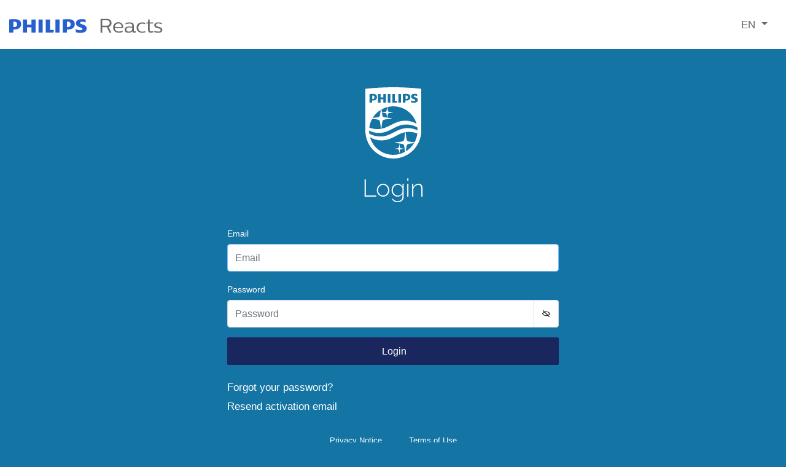

--- FILE ---
content_type: text/html; charset=utf-8
request_url: https://identity.reacts.com/Account/Login?ReturnUrl=%2Fconnect%2Fauthorize%2Fcallback%3Fclient_id%3Dhttps%253A%252F%252Fwww.iitreacts.com%26response_type%3Dcode%2520id_token%26scope%3Dopenid%2520profile%2520https%253A%252F%252Fwww.iitreacts.com%26redirect_uri%3Dhttps%253A%252F%252Fwww.reacts.com%252Foauth%252FExternalLoginCallback%253FreturnUrl%253Dhttps%25253a%25252f%25252fwww.reacts.com%25252fen%25252fdownload%26state%3D%257B%257D%26nonce%3DAvp_LEQ8jVzT-OdQdO8qqGAQ408SJGcpxzXO9EGBHFg%26response_mode%3Dform_post%26ui_locales%3Den
body_size: 8365
content:

<!DOCTYPE html>
<html lang="en" translate="no" class="notranslate">
<head>
    <meta charset="utf-8" />
    <meta http-equiv="X-UA-Compatible" content="IE=edge">
    <meta name="viewport" content="width=device-width, initial-scale=1.0" />
    <title>Reacts Identity Server</title>
    <link rel="icon" type="image/x-icon" href="/favicon.ico" />
    <link rel="shortcut icon" type="image/x-icon" href="/favicon.ico" />
    <link rel="stylesheet" href="/lib/vendor.css" />
    <link rel="stylesheet" href="/css/main.css" />
    <link rel="stylesheet" href="/css/glyph-spinner.css" />
</head>
<body>
    <nav class="navbar fixed-top navbar-expand-lg navbar-light header">
        <a class="nav-brand mr-auto" href="https://www.reacts.com">
            <img class="d-md-block icon-moon-reacts-logo" src="/svg/philips-reacts-left.svg" alt="Philips Reacts" />
        </a>
        <button type="button" class="navbar-toggler" data-toggle="collapse" data-target="#collapseDiv" aria-expanded="false">
            <span class="navbar-toggler-icon"></span>
        </button>
        <div class="navbar-right collapse navbar-collapse" id="collapseDiv">
            <ul class="navbar-nav mr-auto">
            </ul>
            <ul class="nav navbar-nav">
                <li class="nav-item dropdown">
                    

<form id="selectLanguage" method="post" class="form-horizontal" role="form" action="/Home/SetLanguage?returnUrl=~%2FAccount%2FLogin%3FReturnUrl%3D%252Fconnect%252Fauthorize%252Fcallback%253Fclient_id%253Dhttps%25253A%25252F%25252Fwww.iitreacts.com%2526response_type%253Dcode%252520id_token%2526scope%253Dopenid%252520profile%252520https%25253A%25252F%25252Fwww.iitreacts.com%2526redirect_uri%253Dhttps%25253A%25252F%25252Fwww.reacts.com%25252Foauth%25252FExternalLoginCallback%25253FreturnUrl%25253Dhttps%2525253a%2525252f%2525252fwww.reacts.com%2525252fen%2525252fdownload%2526state%253D%25257B%25257D%2526nonce%253DAvp_LEQ8jVzT-OdQdO8qqGAQ408SJGcpxzXO9EGBHFg%2526response_mode%253Dform_post%2526ui_locales%253Den">
    <div class="dropdown">
	    <button id="dLabel" class="dropdown-toggle" type="button" data-toggle="dropdown" aria-haspopup="true" aria-expanded="false">
		    EN
		    <span class="caret"></span>
	    </button>
	    <div class="dropdown-menu-right dropdown-menu" aria-labelledby="dLabel">
<div>
		<div>
			<button class="dropdown-item selected" name="culture" value="en">
				English
			</button>
		</div>
		<div>
			<button class="dropdown-item " name="culture" value="fr">
				Fran&#xE7;ais
			</button>
		</div>
		<div>
			<button class="dropdown-item " name="culture" value="es">
				Espa&#xF1;ol
			</button>
		</div>
		<div>
			<button class="dropdown-item " name="culture" value="pt">
				Portugu&#xEA;s
			</button>
		</div>
		<div>
			<button class="dropdown-item " name="culture" value="it">
				Italiano
			</button>
		</div>
		<div>
			<button class="dropdown-item " name="culture" value="id">
				Bahasa Indonesia
			</button>
		</div>
		<div>
			<button class="dropdown-item " name="culture" value="de">
				Deutsch
			</button>
		</div>
		<div>
			<button class="dropdown-item " name="culture" value="nl">
				Nederlands
			</button>
		</div>
</div><div>
		<div>
			<button class="dropdown-item " name="culture" value="da">
				Dansk
			</button>
		</div>
		<div>
			<button class="dropdown-item " name="culture" value="fi">
				Suomi
			</button>
		</div>
		<div>
			<button class="dropdown-item " name="culture" value="nb">
				Norsk
			</button>
		</div>
		<div>
			<button class="dropdown-item " name="culture" value="sv">
				Svenska
			</button>
		</div>
		<div>
			<button class="dropdown-item " name="culture" value="ja">
				&#x65E5;&#x672C;&#x8A9E;
			</button>
		</div>
</div>	    </div>
    </div>
<input name="__RequestVerificationToken" type="hidden" value="CfDJ8N1JXJcgdFxFrGP6h5j3CUJRwLb_l1HPJKNJNXYV-Y8vU9v8CCM5OXMJ46GxrEfvNkI8TJWcw2w7d2LENXmfnY88-y94wQLYnjPC2NkQd8j2B3jjf6t2dX_PC33Li_izkFLp8ICnag72NAWMxYOrNqE" /></form>
                </li>
            </ul>
        </div>
    </nav>
    <div class="container-layout container-fluid">
        

        
<div class="login-page" id="loginView">
    <div class="page-header text-center">
        <img src="/svg/logo-philips-crest.svg" alt="Philips logo" class="d-md-block mx-auto my-4" />
        <h1 class="text-center">Login</h1>
    </div>

    <div class="row">
            <div class="col-md-12">
                <div class="login-box">

                    <form id="loginDiv" action="" method="post">
                        <input type="hidden" id="ReturnUrl" name="ReturnUrl" value="/connect/authorize/callback?client_id=https%3A%2F%2Fwww.iitreacts.com&amp;response_type=code%20id_token&amp;scope=openid%20profile%20https%3A%2F%2Fwww.iitreacts.com&amp;redirect_uri=https%3A%2F%2Fwww.reacts.com%2Foauth%2FExternalLoginCallback%3FreturnUrl%3Dhttps%253a%252f%252fwww.reacts.com%252fen%252fdownload&amp;state=%7B%7D&amp;nonce=Avp_LEQ8jVzT-OdQdO8qqGAQ408SJGcpxzXO9EGBHFg&amp;response_mode=form_post&amp;ui_locales=en" />
                        <input type="hidden" data-val="true" data-val-required="The LockUsername field is required." id="LockUsername" name="LockUsername" value="False" />

                        <fieldset id="login-fieldset">
                            <div class="form-group">
                                <label class="control-label" for="Username">Email</label>
                                <input type="email" enterkeyhint="next" class="form-control" placeholder="Email" autofocus data-val="true" data-val-required="UsernameRequired" id="Username" name="Username" value="">
                            </div>
                            <div class="form-group">
                                <label class="control-label" for="Password">Password</label>
                                <div class="input-group">
                                    <input type="password" class="form-control" placeholder="Password" autocomplete="off" data-val="true" data-val-required="PasswordRequired" id="Password" name="Password">
                                    <div class="input-group-append">
                                        <div class="input-group-text"><img src="/svg/DLS_EyeHide_24.svg" class="password-display-toggle-icon" /></div>
                                    </div>
                                </div>
                            </div>

                            


                            <div class="form-group">
                                <button class="btn btn-primary btn-block" name="button" type="submit" value="login">
                                    <i id="login-awaiter" class="glyphicon glyphicon-refresh spinning"></i>&nbsp;Login
                                </button>
                            </div>
                            <div class="spacer-10-top"></div>
                            <div class="link-box">
                                <p><a href="/Account/ForgotPassword">Forgot your password?</a></p>
                                <p><a href="/Account/ResendActivation">Resend activation email</a></p>
                            </div>
                        </fieldset>
                    <input name="__RequestVerificationToken" type="hidden" value="CfDJ8N1JXJcgdFxFrGP6h5j3CUJRwLb_l1HPJKNJNXYV-Y8vU9v8CCM5OXMJ46GxrEfvNkI8TJWcw2w7d2LENXmfnY88-y94wQLYnjPC2NkQd8j2B3jjf6t2dX_PC33Li_izkFLp8ICnag72NAWMxYOrNqE" /></form>
                </div>
            </div>

    </div>
</div>


    </div>

    <footer class="footer">
        <div>
            <a class="terms-privacy-link" href="https://www.reacts.com/en/legal/privacy" target="_blank">Privacy Notice</a>
            <a class="terms-privacy-link" href="https://www.reacts.com/en/legal/terms" target="_blank">Terms of Use</a>
        </div>
        <div>
            We only use strictly necessary cookies. <a class="cookie-link" href="https://www.reacts.com/en/legal/privacy" target="_blank">Click here to learn more.</a>
        </div>
        <div class="copyright">
            &#xA9; Koninklijke Philips N.V., 2012 - 2026. All rights reserved. / Tous droits r&#xE9;serv&#xE9;s.
        </div>
    </footer>

    <script type="text/javascript" src="/lib/vendor.js"></script>
    
    <script type="text/javascript" src="/js/passwordHideShowToggle.js"></script>
    <script type="text/javascript" src="/js/login.js"></script>
    <input id="GetPolicyUrl" name="GetPolicyUrl" type="hidden" value="/Policy/GetPolicy" />
    <input id="ReactsWebsiteUrl" name="ReactsWebsiteUrl" type="hidden" value="https://www.reacts.com" />

</body>
</html>

--- FILE ---
content_type: text/css
request_url: https://identity.reacts.com/css/main.css
body_size: 22359
content:
@font-face {
  font-family: 'ralewayregular';
  src: url("/fonts/Raleway/raleway-regular-webfont.eot");
  src: url("/fonts/Raleway/raleway-regular-webfont.eot?#iefix") format("embedded-opentype"), url("/fonts/Raleway/raleway-regular-webfont.woff2") format("woff2"), url("/fonts/Raleway/raleway-regular-webfont.woff") format("woff"), url("/fonts/Raleway/raleway-regular-webfont.ttf") format("truetype"), url("/fonts/Raleway/raleway-regular-webfont.svg#ralewayregular") format("svg");
  font-weight: normal;
  font-style: normal; }

@font-face {
  font-family: 'ralewaysemibold';
  src: url("/fonts/Raleway/raleway-semibold-webfont.eot");
  src: url("/fonts/Raleway/raleway-semibold-webfont.eot?#iefix") format("embedded-opentype"), url("/fonts/Raleway/raleway-semibold-webfont.woff2") format("woff2"), url("/fonts/Raleway/raleway-semibold-webfont.woff") format("woff"), url("/fonts/Raleway/raleway-semibold-webfont.ttf") format("truetype"), url("/fonts/Raleway/raleway-semibold-webfont.svg#ralewaysemibold") format("svg");
  font-weight: normal;
  font-style: normal; }

@font-face {
  font-family: 'ralewaybold';
  src: url("/fonts/Raleway/raleway-bold-webfont.eot");
  src: url("/fonts/Raleway/raleway-bold-webfont.eot?#iefix") format("embedded-opentype"), url("/fonts/Raleway/raleway-bold-webfont.woff2") format("woff2"), url("/fonts/Raleway/raleway-bold-webfont.woff") format("woff"), url("/fonts/Raleway/raleway-bold-webfont.ttf") format("truetype"), url("/fonts/Raleway/raleway-bold-webfont.svg#ralewaybold") format("svg");
  font-weight: normal;
  font-style: normal; }

@font-face {
  font-family: 'ralewaylight';
  src: url("/fonts/Raleway/raleway-light-webfont.eot");
  src: url("/fonts/Raleway/raleway-light-webfont.eot?#iefix") format("embedded-opentype"), url("/fonts/Raleway/raleway-light-webfont.woff2") format("woff2"), url("/fonts/Raleway/raleway-light-webfont.woff") format("woff"), url("/fonts/Raleway/raleway-light-webfont.ttf") format("truetype"), url("/fonts/Raleway/raleway-light-webfont.svg#ralewaylight") format("svg");
  font-weight: normal;
  font-style: normal; }

@font-face {
  font-family: 'robotolight';
  src: url("/fonts/Roboto/Roboto-Light-webfont.eot");
  src: url("/fonts/Roboto/Roboto-Light-webfont.eot?#iefix") format("embedded-opentype"), url("/fonts/Roboto/Roboto-Light-webfont.woff2") format("woff2"), url("/fonts/Roboto/Roboto-Light-webfont.woff") format("woff"), url("/fonts/Roboto/Roboto-Light-webfont.ttf") format("truetype"), url("/fonts/Roboto/Roboto-Light-webfont.svg#robotolight") format("svg");
  font-weight: normal;
  font-style: normal; }

@font-face {
  font-family: 'robotobold';
  src: url("/fonts/Roboto/Roboto-Bold-webfont.eot");
  src: url("/fonts/Roboto/Roboto-Bold-webfont.eot?#iefix") format("embedded-opentype"), url("/fonts/Roboto/Roboto-Bold-webfont.woff") format("woff"), url("/fonts/Roboto/Roboto-Bold-webfont.ttf") format("truetype"), url("/fonts/Roboto/Roboto-Bold-webfont.svg#robotobold") format("svg");
  font-weight: normal;
  font-style: normal; }

@font-face {
  font-family: 'robotoregular';
  src: url("/fonts/Roboto/Roboto-Regular-webfont.eot");
  src: url("/fonts/Roboto/Roboto-Regular-webfont.eot?#iefix") format("embedded-opentype"), url("/fonts/Roboto/Roboto-Regular-webfont.woff") format("woff"), url("/fonts/Roboto/Roboto-Regular-webfont.ttf") format("truetype"), url("/fonts/Roboto/Roboto-Regular-webfont.svg#robotoregular") format("svg");
  font-weight: normal;
  font-style: normal; }

@font-face {
  font-family: 'robotoitalic';
  src: url("/fonts/Roboto/Roboto-Italic-webfont.eot");
  src: url("/fonts/Roboto/Roboto-Italic-webfont.eot?#iefix") format("embedded-opentype"), url("/fonts/Roboto/Roboto-Italic-webfont.woff") format("woff"), url("/fonts/Roboto/Roboto-Italic-webfont.ttf") format("truetype"), url("/fonts/Roboto/Roboto-Italic-webfont.svg#robotoitalic") format("svg");
  font-weight: normal;
  font-style: normal; }

@font-face {
  font-family: 'icomoon';
  src: url("/fonts/icomoon/icomoon.eot?shzub7");
  src: url("/fonts/icomoon/icomoon.eot?#iefixshzub7") format("embedded-opentype"), url("/fonts/icomoon/icomoon.woff?shzub7") format("woff"), url("/fonts/icomoon/icomoon.ttf?shzub7") format("truetype"), url("/fonts/icomoon/icomoon.svg?shzub7#icomoon") format("svg");
  font-weight: normal;
  font-style: normal; }

@font-face {
  font-family: 'icomoon2';
  src: url("/fonts/icomoon2/icomoon2.eot?qbvnnp");
  src: url("/fonts/icomoon2/icomoon2.eot?#iefixqbvnnp") format("embedded-opentype"), url("/fonts/icomoon2/icomoon2.ttf?qbvnnp") format("truetype"), url("/fonts/icomoon2/icomoon2.woff?qbvnnp") format("woff"), url("/fonts/icomoon2/icomoon2.svg?qbvnnp#icomoon") format("svg");
  font-weight: normal;
  font-style: normal; }

@font-face {
  font-family: 'icomoon3';
  src: url("fonts/icomoon3/icomoon3.eot?rmjves");
  src: url("fonts/icomoon3/icomoon3.eot?rmjves#iefix") format("embedded-opentype"), url("fonts/icomoon3/icomoon3.ttf?rmjves") format("truetype"), url("fonts/icomoon3/icomoon3.woff?rmjves") format("woff"), url("fonts/icomoon3/icomoon3.svg?rmjves#icomoon") format("svg");
  font-weight: normal;
  font-style: normal; }

.roboto, .roboto-thin, .roboto-regular, .roboto-bold, body {
  font-family: "Roboto", Arial, Helvetica, sans-serif; }

.rototo-light {
  font-family: "robotolight", Arial, Helvetica, sans-serif; }

.raleway {
  font-family: "ralewayregular", Arial, Helvetica, sans-serif; }

.roboto-thin {
  font-weight: 100; }

.roboto-regular {
  font-weight: 400; }

.roboto-bold {
  font-weight: 700; }

[class^="icon-moon-"], [class*=" icon-moon"],
.thumbnail-video .thumbnail:before,
a[role=document]:before {
  font-family: 'icomoon', 'icomoon2', 'icomoon3', sans-serif;
  speak: none;
  font-style: normal;
  font-weight: normal;
  font-variant: normal;
  text-transform: none;
  line-height: 1;
  /* Better Font Rendering */
  -webkit-font-smoothing: antialiased;
  -moz-osx-font-smoothing: grayscale; }

.icon-moon-iOS-devices {
    background-image: url('images/ic_apple_systreq.png');
    color: #505a5a;
}

.icon-moon-iOS-devices:hover {
    background-image: url('images/ic_apple_systreq.png');
    color: #1474a4;
}

.icon-moon-ios-devices:before {
    content: "\e702";
}
a, a:hover, a:active{
    color: #FFFFFF;
    -webkit-transition: color .1s ease-in;
    transition: color .1s ease-in;
}

h1, h2, h3, h4, h5, h6,
.h1, .h2, .h3, .h4, .h5, .h6 {
  font-family: 'ralewaylight', sans-serif;
}

.h4, .h5, .h6, h4, h5, h6 {
    margin-top: 10px;
    margin-bottom: 10px;
}

  .dropdown .dropdown-toggle, .dropdown .dropdown-toggle:active, .dropdown .dropdown-toggle:hover, .dropdown .dropdown-toggle:focus, .dropdown.open .dropdown-toggle, .dropdown.open .dropdown-toggle:active, .dropdown.open .dropdown-toggle:hover, .dropdown.open .dropdown-toggle:focus {
    color: #696969;
    text-decoration: none;
    border: 0;
    outline: 0; 
    background-color: #fff;
  }
  .dropdown .dropdown-menu, .dropdown.open .dropdown-menu {
    border: 0;
    border-radius: 0;
    padding: 0;
    min-width: unset;
    position: absolute;
}
.dropdown .dropdown-menu a, .dropdown .dropdown-menu button, .dropdown.open .dropdown-menu a, .dropdown.open .dropdown-menu button {
  color: #696969;
  border-radius: 0;
  height: 100%;
  min-height: 30px;
  line-height: 30px; 
}
.dropdown .dropdown-menu a, .dropdown .dropdown-menu a:hover, .dropdown .dropdown-menu a:focus, .dropdown .dropdown-menu a:active, .dropdown .dropdown-menu button, .dropdown .dropdown-menu button:hover, .dropdown .dropdown-menu button:focus, .dropdown .dropdown-menu button:active, .dropdown.open .dropdown-menu a, .dropdown.open .dropdown-menu a:hover, .dropdown.open .dropdown-menu a:focus, .dropdown.open .dropdown-menu a:active, .dropdown.open .dropdown-menu button, .dropdown.open .dropdown-menu button:hover, .dropdown.open .dropdown-menu button:focus, .dropdown.open .dropdown-menu button:active {
  color: #696969;
  background: none;
  border: none;
}
.dropdown .dropdown-menu a:hover, .dropdown .dropdown-menu button:hover, .dropdown.open .dropdown-menu a:hover, .dropdown.open .dropdown-menu button:hover {
  background: #e8e8e8;
  color: #696969; 
}
.dropdown .dropdown-menu .dropdown-item.selected {
  background-color: #c5e1ea;
}

.banner {
  background-color: #1474a4;
  padding: 3% 8% 1%;
  position: relative;
  z-index: 1;
  margin-bottom: 5rem;
  min-height: 30px;
  width: 100%; }
  .banner:before, .banner:after {
    background: inherit;
    content: '';
    display: block;
    height: 50%;
    left: 0;
    position: absolute;
    right: 0;
    z-index: -1;
    -webkit-backface-visibility: hidden; }
  .banner:after {
    bottom: 0;
    transform: skewY(-1.5deg);
    transform-origin: 100%; }

.navbar.navbar-fixed-top {
  height: 95px;
  margin-bottom: 0;
  border-bottom: 0;
  border: none;
  box-shadow: 1px 1px 30px rgba(0, 0, 0, 0.1);
  font-family: "ralewaysemibold", sans-serif;
  font-size: 1.6rem;
  background: white; }
  .navbar.navbar-fixed-top .navbar .navbar-header {
    position: relative;
    top: -4px; }

.nav-brand {
  display: block;
  align-self: baseline;
  padding: 15px 15px;
  font-size: 10px; }
  .nav-brand, .nav-brand:hover, .nav-brand:focus {
    text-decoration: none; 
    width: 300px}
  .nav-brand .icon-moon-reacts-logo {
    cursor: pointer;
    margin-top: 5px;
    margin-right: 12px;
    display: inline-block;
    font-size: 6em;
    color: #1474a4; }
  .nav-brand .icon-banner {
    position: relative;
    top: -2px;
    display: inline;
    height: 80px; }
  
  .nav.navbar-nav > li {
    height: 80px;
    display: flex;
    align-items: center;justify-content: center;
    font-weight: bold !important;
    color: #fff;
    padding: 0 24px;
  }

.nav.navbar-nav > li.divider-dark {
    padding-right: 0 !important;
}

.nav.navbar-nav > li.divider-dark > a {
    padding: 0 24px;
    border-right: 1px solid #5a5a60;
    padding-right: 20px !important;
    display: inline-block;
}

.nav.navbar-nav > li.dropdown-menu {
    width: 100%;
}

.dropdown-menu.show {
  box-shadow: 1px 1px 20px rgba(0, 0, 0, 0.15);
}

.navbar-toggle {
  margin-top: 20px; }
  .navbar-toggle .icon-bar {
    background: #1474a4; }

.page-header {
    padding-bottom: 9px;
    margin: 60px 0 20px;
}

.footer {
  font-size: small;
  text-align: center;
  position: absolute;
  width: 100%;
}
.container-layout {
  scroll-margin-top: 82px;
  padding: 82px 0 120px;
  min-height: 100vh;
}

@media (max-width: 550px) {
  .container-layout{
    padding-bottom: 180px;
    padding-left: 20px;
  }

  .container-fluid {
      width: 90%;
  }
}

.cookie-link {
  line-height: 30px;
}
.copyright {
  height: 40px;
  color: white;
  display: flex;
  align-items: center;
  justify-content: center;
}
.terms-privacy-link {
  line-height: 30px;
  margin: 0 20px;
}
#selectLanguage {
  width: 100%; }
    #selectLanguage .dropdown-item {
        white-space: normal;
        padding: 6px 12px;
        color: #696969;
    }
  #selectLanguage .dropdown .btn.btn-default {
    background: transparent; }
    #selectLanguage .dropdown .btn.btn-default:hover, #selectLanguage .dropdown .btn.btn-default:focus, #selectLanguage .dropdown .btn.btn-default:active {
      border: none;
      outline: none;
      color: #7AE3FC; }
    #selectLanguage .dropdown-menu {
        text-align: center; }
    @media (min-width: 995px) {
      #selectLanguage .dropdown-menu {
        margin-top: 25px; } }
    #selectLanguage .dropdown-menu .btn.btn-default {
      background: transparent; }
      #selectLanguage .dropdown-menu .btn.btn-default:hover, #selectLanguage .dropdown-menu .btn.btn-default:focus, #selectLanguage .dropdown-menu .btn.btn-default:active {
        border: none;
        outline: none;
        color: #7AE3FC; }

#selectLanguage .show .dropdown-menu {
    overflow-y: auto;
    color: #696969;
}

@media(min-width: 991.98px) {
    #selectLanguage .show .dropdown-menu {
        display: flex;
    }
}

@media(max-width: 991.98px) {
    .nav.navbar-nav > li {
        display: block;
    }

    .show .dropdown-menu {
        width: 100%;
        position: fixed;
        top: auto;
        height: 70%;
        bottom: 0;
    }
}

.control-label {
  justify-content: flex-start;
  font-family: 'Roboto', sans-serif;
  font-weight: 400;
  line-height: 1;
  font-size: 14px;
  margin: 0px 5px 5px 0px; }

.form-control {
  font-family: 'Roboto', sans-serif;
  display: block;
  width: 100%;
  height: 45px;
  padding: 6px 12px;
  font-size: 16px;
  font-weight: 400;
  line-height: 1.5;
  color: #495057;
  margin: 5px 0 15px 0;
  background-color: #fff;
  background-clip: padding-box;
  border: 1px solid #ced4da;
  border-radius: .25rem;
  transition: border-color .15s ease-in-out, box-shadow .15s ease-in-out;
  box-shadow: none !important; }

.form-group.no-pad-right {
  padding-right: 0 !important; }
  @media (max-width: 375px) {
    .form-group.no-pad-right {
      padding: 0 !important; } }

.form-group.no-pad-left {
  padding-left: 0 !important; }
  @media (max-width: 375px) {
    .form-group.no-pad-left {
      padding: 0 !important; } }

.btn {
  max-width: 100%;
  width: 100%;
  min-height: 45px;
  border-radius: 2px;
  font-size: 16px;
  line-height: 30px; }
  .btn.btn-primary {
    background-color: #19275e;
    border: 1px solid #19275e;
  }
    .btn.btn-primary:hover, .btn.btn-primary:focus, .btn.btn-primary:active {
      border-color: transparent;
      color: #fff; }
    .btn.btn-primary.disabled, .btn.btn-primary[disabled] {
      background-color: #ebebeb;
      border-color: #d4d4d4;
      color: #afafaf;
      pointer-events: none; }
    .btn.btn-default {
    color: #fff; }
    .btn.btn-default:hover, .btn.btn-default:active {
      color: #fff; }
    .btn.btn-default:hover, .btn.btn-default:active {
      color: #fff; }   
     
.cbx {
  margin: auto;
  -webkit-user-select: none;
  user-select: none;
  cursor: pointer; }
  .cbx span {
    display: inline-block;
    vertical-align: middle;
    transform: translate3d(0, 0, 0); }
    .cbx span:first-child {
      position: relative;
      width: 32px;
      height: 32px;
      border-radius: 3px;
      transform: scale(1);
      vertical-align: middle;
      border: 1px solid #9098A9;
      transition: all .2s ease; }
      .cbx span:first-child svg {
        position: absolute;
        top: 5px;
        left: 3px;
        fill: none;
        stroke: #FFFFFF00;
        stroke-width: 2;
        stroke-linecap: round;
        stroke-linejoin: round;
        stroke-dasharray: 32px;
        stroke-dashoffset: 32px;
        transition: all .3s ease;
        transition-delay: .1s;
        transform: translate3d(0, 0, 0); }
      .cbx span:first-child:before {
        content: " ";
        width: 100%;
        height: 100%;
        background: #78c2da;
        display: block;
        transform: scale(0);
        opacity: 1;
        border-radius: 50%; }
    .cbx span:last-child {
      padding-left: 8px; }
  .cbx:hover span:first-child {
    border-color: #78c2da; }

.inp-cbx {
  display: none; }
  .inp-cbx:checked + input + .cbx span:first-child {
    background: #1474a4;
    border-color: #1474a4;
    animation: wave .4s ease; }
  .inp-cbx:checked + input + .cbx span:first-child svg {
    stroke: #FFFFFF;
    stroke-dashoffset: 0; }
  .inp-cbx:checked + input + .cbx span:first-child:before {
    transform: scale(3.5);
    opacity: 0;
    transition: all .6s ease; }

@keyframes wave {
  50% {
    transform: scale(0.9); } }

html {
  background: #1474a4;
  min-height: 100% }

body {
  display: flex;
  flex-direction: column-reverse;
  background: #1474a4;
  font-family: 'robotolight', sans-serif;
  font-size: 13pt; 
  color: #FFFFFF;
}
body .header {
    background: #ffffff;
    padding: 0;
    align-self: baseline; }
  body .body-content {
    background: #f3f3f3; }
    body .body-content .page-header h1, body .body-content .page-header h2, body .body-content .page-header h3 {
      font-family: "ralewaylight", sans-serif;
      font-size: 30pt;
      font-weight: 500; }
    @media (max-width: 375px) {
      body .body-content {
        width: inherit;
        margin: 0;
        padding: 0; } }

.icon {
  position: relative;
  top: -10px; }

.logged-out iframe {
  display: none;
  width: 0;
  height: 0; }

.validation-summary-errors ul {
  margin-bottom: 0; }

.spacer-10-top {
  clear: both;
  padding-top: 10px; }

h1, h2 {
  font-family: 'ralewaylight', sans-serif; }

.cms-p {
  font-family: robotolight, sans-serif !important;
  font-size: 14px !important;
  font-weight: 400 !important;
  line-height: 25px !important;
  word-break: keep-all; }

.page-consent .client-logo {
  float: left; }
  .page-consent .client-logo img {
    width: 80px;
    height: 80px; }

.page-consent .consent-buttons {
  margin-top: 25px; }

.page-consent .consent-form .consent-scopecheck {
  display: inline-block;
  margin-right: 5px; }

.page-consent .consent-form .consent-description {
  margin-left: 25px; }
  .page-consent .consent-form .consent-description label {
    font-weight: normal; }

.page-consent .consent-form .consent-remember {
  padding-left: 16px; }

.grants .page-header {
  margin-bottom: 10px; }

.grants .grant {
  margin-top: 20px;
  padding-bottom: 20px;
  border-bottom: 1px solid lightgray; }
  .grants .grant img {
    width: 100px;
    height: 100px; }
  .grants .grant .clientname {
    font-size: 140%;
    font-weight: bold; }
  .grants .grant .granttype {
    font-size: 120%;
    font-weight: bold; }
  .grants .grant .created {
    font-size: 120%;
    font-weight: bold; }
  .grants .grant .expires {
    font-size: 120%;
    font-weight: bold; }
  .grants .grant li {
    list-style-type: none;
    display: inline; }
    .grants .grant li:after {
      content: ', '; }
    .grants .grant li:last-child:after {
      content: ''; }

.login-page {
  max-width: 600px;
  margin: 0 auto; }
  .login-page .col-md-12:nth-of-type(2){
    padding: 0 45px;
  }
  .login-page .invalid-browser-warning-content {
    background-color: #fff;
    color: black;
    border-left: solid #6dabc2 6px;
    text-align: center;
    padding: 20px;
    height: 95%;
    margin-top: 5px;}
    .login-page .invalid-browser-warning-content .note.left {
      text-align: left; }
    .login-page .invalid-browser-warning-content a{
      color: #61b7ce;
    }
  .login-page .login-box {
    font-family: 'Roboto', sans-serif;
    padding: 0 15px; }
    .login-page .login-box fieldset {
      padding: 0 15px; }
    .login-page .login-box .link-box p {
      line-height: 1.25;
      margin: 0 0 10px; }

.register-page {
  margin: 0 auto;
  float: none; }
  .register-page .register-box {
    font-family: 'Roboto', sans-serif;
    padding: 0 15px; }
    .register-page .register-box fieldset .consent-footer {
      margin: 0 0 20px 0;
      font-family: Roboto, sans-serif !important;
      font-size: 14px !important;
      font-weight: 400 !important;
      line-height: 24.5px !important;
      word-break: keep-all; }
      .register-page .register-box fieldset .consent-footer .confirm-checkbox a {
        font-weight: 100; }
      @media (max-width: 375px) {
        .register-page .register-box fieldset .consent-footer .confirm-checkbox {
          font-size: .8rem; } }
      .register-page .register-box fieldset .consent-footer .confirm-checkbox + .confirm-checkbox {
        margin-top: 15px; }
    .register-page .register-box fieldset .consent-frame.form-group {
      height: 500px;
      overflow: auto;
      border: 1px solid lightgrey;
      margin: 20px 0;
      padding: 0 20px; }
      @media (max-width: 375px) {
        .register-page .register-box fieldset .consent-frame.form-group {
          margin: 20px -15px; }
          .register-page .register-box fieldset .consent-frame.form-group h1, .register-page .register-box fieldset .consent-frame.form-group h2 {
            font-size: 1.1em; }
          .register-page .register-box fieldset .consent-frame.form-group ul {
            padding-left: 15px; } }
  .register-page:after {
    content: ' ';
    clear: both; }

.padder {
    padding: 2%;
}
.header-center {
    padding-top: 10%;
    text-align: center!important;
    font-size: 2rem;
}

.iit-devices img {
    padding-top: 5%;
    max-width: 100%;
}

.iit-bar {
    background-color: #1474a4;
    height: 2px;
    margin: 20px 0;
}

.nav-tabs {
    text-transform: uppercase;
}

.nav-tabs > li {
    background-color: #bcbcbc;
    margin-right: 5px;
}

.nav-tabs > li.active,
.nav-tabs > li.active > a,
.nav-tabs > li.active > a:hover {
    background-color: #1474a4 !important;
}

.nav-tabs > li > a,
.nav-tabs > li.active > a,
.nav-tabs > li.active > a:hover {
    color: #fff !important;
}

.nav-tabs > li.active {
    margin-bottom: -1px;
}

.nav-tabs > li > a {
    margin-right: 0;
    -webkit-border-radius: 0;
    border-radius: 0;
    border: none !important;
    position: relative;
    display: block;
    padding: 10px 15px;
}

.nav-tabs > li > a {
    text-align: center;
}

.row-field {
    border-bottom-width: 1px;
    border-bottom-color: #ddd;
    border-bottom-style: dotted;
}

.row-field [class*='col-'] {
    padding-top: 1rem;
    padding-bottom: 1rem;
}

@media (min-height: 1200px) and (min-width: 1024px) {
    .iit-hero:not(.iit-plateform) {
        height: auto;
        margin-top: 5rem;
    }
}

.alert-info {
  color: #19275e;
  background-color: #fff;
  border-color: #fff;
}

.alert-info .alert-link {
  color: #19275e;
}

.btn-secondary {
  color: #fff;
  border-color: #fff;
}

img.password-display-toggle-icon {
    height: 15px;
}

.input-group-append {
    margin-top: 5px;
}

.password-display-toggle.input-group-append {
    cursor: pointer;
}

.password-display-toggle.input-group-append .input-group-text {
    background-color: #fff;
}

.input-group:has(.password-display-toggle) .form-control {
    border-right-style: none;
}

#ActivationSuccess_NextStepDescription {
    margin: 1rem 3rem 3rem;
}

#Error404_Container {
    max-width: 80%;
}

#NameDropdownToggle {
    font-weight: normal;
}

@media (min-width: 991.98px ) {
  #NameDropdown > ul.dropdown-menu {
    margin: 0px 6px 0 0;
    width: 260px;
  }
}

#ValidationSummary_ErrorMessage {
    white-space: pre-wrap;
}

#TwoFactorAuth_Container {
    max-width: 1000px;
}

#qrcode {
    width: 150px;
    height: 150px;
    margin: auto;
    margin-top: 25px;
}

#qrtext_container {
    margin-top: 10px;
}

#TwoFactorAuth_EnterCodeContainer {
    margin-top: 20px;
}

#termsAndPolicy #frame {
    width: 100%;
    height: 560px;
    pointer-events: auto;
}

--- FILE ---
content_type: text/css
request_url: https://identity.reacts.com/css/glyph-spinner.css
body_size: 166
content:
.glyphicon.spinning {
    animation: spin 1s infinite linear;
    -webkit-animation: spin2 1s infinite linear;
}

@keyframes spin {
    from { transform: scale(1) rotate(0deg); }
    to { transform: scale(1) rotate(360deg); }
}

@-webkit-keyframes spin2 {
    from { -webkit-transform: rotate(0deg); }
    to { -webkit-transform: rotate(360deg); }
}

.glyphicon-refresh.spinning {
    transform-origin: 48% 50%;
}

--- FILE ---
content_type: image/svg+xml
request_url: https://identity.reacts.com/svg/logo-philips-crest.svg
body_size: 9021
content:
<?xml version="1.0" encoding="UTF-8"?>
<svg width="91px" height="116px" viewBox="0 0 91 116" version="1.1" xmlns="http://www.w3.org/2000/svg" xmlns:xlink="http://www.w3.org/1999/xlink">
    <title>logo-philips.svg copy</title>
    <g id="WebSite" stroke="none" stroke-width="1" fill="none" fill-rule="evenodd">
        <g id="WIN/Login-Copy-6" transform="translate(-677.000000, -132.000000)" fill="#FFFFFF" fill-rule="nonzero">
            <g id="logo-philips.svg-copy" transform="translate(677.000000, 132.000000)">
                <path d="M79.3014444,90.8866501 C76.1113889,91.2762004 71.2631111,91.8984692 70.0902222,92.2222513 C68.6730884,92.5588888 67.5651296,93.6637125 67.2237222,95.0806402 C66.8900556,96.2492913 66.2682222,101.116141 65.8890556,104.313489 C71.3782455,100.989731 75.9790949,96.3821877 79.2963889,90.8866501 L79.3014444,90.8866501 Z M45.5,109.97972 C52.1709274,109.989637 58.7342143,108.297171 64.5695556,105.062236 C64.2005,101.940774 63.5028333,96.3454141 63.1388333,95.0806402 C62.8031104,93.6659939 61.7005596,92.5607148 60.2875,92.2222513 C58.4978333,91.7163418 48.1845,90.5426316 48.1845,90.5426316 L48.1845,89.8343582 C48.1845,89.8343582 58.4978333,88.6505299 60.2875,88.1547385 C61.701754,87.8184108 62.8052468,86.7121874 63.1388333,85.2963496 C63.6443889,83.6116708 64.7161667,74.1410441 64.8324444,73.1191068 C57.7546667,74.4294125 52.9165,77.6722927 46.8346667,80.8038728 C40.3736667,84.1125213 34.0693889,86.4801779 25.8642222,86.4801779 C19.3875432,86.447885 13.0443322,84.63477 7.52772222,81.238955 C12.3345184,98.2413321 27.8426585,109.979241 45.5,109.97972 L45.5,109.97972 Z M6.71883333,24.9211043 L10.9452778,24.9211043 L10.9452778,21.6124558 L12.4619444,21.6124558 C16.4002222,21.6124558 18.8875556,19.5888177 18.8875556,16.0474508 C18.8875556,12.1620655 16.2232778,10.7708143 11.8805556,10.7708143 C10.1594408,10.7749038 8.43977796,10.8711643 6.72894444,11.0591827 L6.71883333,24.9211043 Z M20.5558889,24.9211043 L24.7722222,24.9211043 L24.7722222,19.4724585 L29.1756111,19.4724585 L29.1756111,24.9211043 L33.4020556,24.9211043 L33.4020556,11.0642418 L29.1806667,11.0642418 L29.1806667,16.5685377 L24.7722222,16.5685377 L24.7722222,11.0642418 L20.5558889,11.0642418 L20.5558889,24.9211043 Z M36.5365,24.9211043 L40.7629444,24.9211043 L40.7629444,11.0642418 L36.5314444,11.0642418 L36.5365,24.9211043 Z M43.8872778,24.9211043 L51.5262222,24.9211043 L52.1581667,22.1386018 L48.1137222,22.1386018 L48.1137222,11.0642418 L43.8872778,11.0642418 L43.8872778,24.9211043 Z M53.6697778,24.9211043 L57.8962222,24.9211043 L57.8962222,11.0642418 L53.6697778,11.0642418 L53.6697778,24.9211043 Z M61.0812222,24.9211043 L65.3076667,24.9211043 L65.3076667,21.6124558 L66.8243333,21.6124558 C70.7575556,21.6124558 73.2499444,19.5888177 73.2499444,16.0474508 C73.2499444,12.1620655 70.5907222,10.7708143 66.2429444,10.7708143 C64.5218305,10.7749328 62.8021692,10.8711932 61.0913333,11.0591827 L61.0812222,24.9211043 Z M45.5,31.0426022 C42.2357685,31.040579 38.9838632,31.4433159 35.8186111,32.2416154 C35.9854444,33.6278076 36.4606667,37.4828383 36.6881667,38.31253 C36.876365,39.0978113 37.4902829,39.7102025 38.2756111,39.8960269 C39.2563889,40.169218 44.8124444,40.7965459 44.8124444,40.7965459 L44.8124444,41.1911553 C44.8124444,41.1911553 39.2513333,41.8437786 38.2756111,42.1169698 C37.4908749,42.3038573 36.8774256,42.9157811 36.6881667,43.7004667 C36.4657222,44.4643901 36.0258889,48.0057569 35.8438889,49.5386628 C39.13,49.973745 42.6587778,50.3835318 42.6587778,50.3835318 L42.6587778,51.0918051 C42.6587778,51.0918051 32.3454444,52.2756335 30.5658889,52.7714248 C29.1475695,53.1059312 28.0386708,54.2116921 27.6993889,55.6298138 C27.2241667,57.2740198 26.1827222,66.2185006 26.0462222,67.56422 C33.3312778,66.2235597 39.5445556,62.4545336 44.2108333,60.2032361 C50.8437222,57.0008286 56.9103889,54.370099 65.1964444,54.370099 C71.6224756,54.3982217 77.9176307,56.1900974 83.3964444,59.5506128 C78.5129559,42.6665148 63.0648062,31.0454801 45.5,31.0426022 L45.5,31.0426022 Z M81.0860556,21.091369 C81.0860556,21.9615334 80.4490556,22.4269702 78.8868889,22.4269702 C77.2274491,22.3788892 75.5937316,22.004126 74.0790556,21.3240874 L74.5441667,24.5113175 C75.965207,24.9781926 77.451894,25.2139061 78.9475556,25.2095341 C82.4864444,25.2095341 85.3731667,24.0509399 85.3731667,20.5702822 C85.3731667,15.9361507 78.715,16.8063151 78.715,14.6005495 C78.715,13.8467443 79.4682778,13.4976667 80.6816111,13.4976667 C81.9689169,13.5007283 83.2450078,13.7372704 84.448,14.1958219 L84.0991667,11.1603646 C82.8270678,10.873112 81.5255099,10.7372613 80.2215556,10.755637 C76.8090556,10.755637 74.4936111,12.1064155 74.4936111,14.9293907 C74.4936111,19.7962406 81.0911111,18.814776 81.0911111,21.0761917 L81.0860556,21.091369 Z M65.5351667,73.0027476 C65.6261667,73.8071438 66.7434444,83.5813162 67.2287778,85.2862314 C67.5680597,86.7043531 68.6769584,87.810114 70.0952778,88.1446203 C71.3591667,88.4936979 76.9405,89.1969122 80.0597778,89.5712853 C82.5065287,85.1395525 84.0738704,80.2761887 84.6755,75.248986 C80.3942821,73.5489341 75.8383684,72.647058 71.2327778,72.5879018 C69.3257568,72.5798696 67.4209407,72.7185602 65.5351667,73.0027476 L65.5351667,73.0027476 Z M20.7985556,48.6786166 C22.2161231,48.3431419 23.3222117,47.2343197 23.6549444,45.8151686 C23.9835556,44.671813 24.5801111,40.007327 24.9693889,36.8150377 C19.6084759,40.0956458 15.1032571,44.6040192 11.8249444,49.9686859 C15.0099444,49.5740765 19.656,48.9568668 20.7985556,48.6583802 L20.7985556,48.6786166 Z M6.38516667,65.5608182 C10.6551084,67.2231906 15.1907801,68.0973644 19.7722778,68.1409569 C21.6354673,68.1405169 23.4954564,67.9865373 25.3333889,67.6805792 C25.1766667,66.2690915 24.1503889,57.2487243 23.6751667,55.6095774 C23.3396802,54.1929782 22.2343857,53.0869098 20.8187778,52.7511885 C19.5751111,52.40717 14.2061111,51.7393694 11.0514444,51.349819 C8.60798264,55.7455273 7.0307403,60.5698755 6.40538889,65.5608182 L6.38516667,65.5608182 Z M34.4536111,43.6802303 C34.2645831,42.8935887 33.6483903,42.2808796 32.8611111,42.0967334 C32.0775,41.8842514 28.4526667,41.4289328 26.9612778,41.2468054 C27.2393333,43.3058572 27.5173889,45.1574862 27.7095,45.7999913 C28.0460359,47.2206662 29.1557273,48.3291761 30.576,48.6634393 C31.2534444,48.8506258 33.1644444,49.1389943 35.2776667,49.4223036 C35.0855556,47.853984 34.6608889,44.4188582 34.4384444,43.665053 L34.4536111,43.6802303 Z M34.4384444,38.2720572 C34.6608889,37.4929565 35.1158889,33.8554669 35.2928333,32.3630337 C32.1583185,33.2002841 29.1404363,34.425617 26.3091111,36.0106415 C26.4658333,37.3310655 26.6781667,39.0460988 26.8905,40.6903049 C28.3363889,40.5233547 32.0623333,40.0730952 32.8611111,39.8555541 C33.6431306,39.6674492 34.2529746,39.0552222 34.4384444,38.2720572 L34.4384444,38.2720572 Z M6.37,75.3805225 C11.3598333,78.5576344 18.3011111,80.1310131 24.1251111,80.1310131 C32.942,80.1310131 38.2452778,77.5053426 44.0591667,74.6014218 C52.0469444,70.6097955 58.6798333,66.4056871 69.0892222,66.4613372 C74.5995353,66.4660143 80.0299396,67.7803502 84.9333333,70.2961315 C84.925565,68.6552859 84.8175114,67.0164518 84.6097778,65.3888089 C79.625,62.2369925 72.7039444,60.6079637 66.9153333,60.6079637 C58.1035,60.6079637 52.8103333,63.3095207 46.9913889,66.1729687 C39.5445556,69.9116403 32.4010556,74.3687034 22.022,74.3687034 C16.4709412,74.3932882 10.9964906,73.0723205 6.06666667,70.5187317 L6.06666667,70.5187317 C6.07032251,72.1439474 6.17161635,73.7674732 6.37,75.3805225 L6.37,75.3805225 Z M91,2.49413407 L91,70.4681408 C91,95.6146923 70.6289561,116 45.5,116 C20.3710439,116 0,95.6146923 0,70.4681408 L0,2.49413407 C15.111377,0.85149588 30.2997421,0.0189284329 45.5,0 C65.6211111,0 84.8827778,1.65432422 91,2.49413407 L91,2.49413407 Z M56.2632778,97.928911 C56.0458889,97.1599285 55.5453889,92.8293428 55.5453889,92.8293428 L55.2319444,92.8293428 C55.2319444,92.8293428 54.7263889,97.1599285 54.5140556,97.928911 C54.3687927,98.5404688 53.8916299,99.0179658 53.2805,99.1633303 C52.507,99.3758123 48.1845,99.8867809 48.1845,99.8867809 L48.1845,100.17009 C48.1845,100.17009 52.5120556,100.676 53.2805,100.893541 C53.8896868,101.039131 54.3660672,101.513891 54.5140556,102.122901 C54.7314444,102.891884 55.2319444,107.222469 55.2319444,107.222469 L55.5453889,107.222469 C55.5453889,107.222469 56.0509444,102.891884 56.2632778,102.122901 C56.4112662,101.513891 56.8876465,101.039131 57.4968333,100.893541 C58.2703333,100.681059 62.5928333,100.17009 62.5928333,100.17009 L62.5928333,99.8614855 C62.5928333,99.8614855 58.2703333,99.3555759 57.4968333,99.1380348 C56.8862975,98.991607 56.4096031,98.5145788 56.2632778,97.9036155 L56.2632778,97.928911 Z M69.2611111,16.10816 C69.2611111,14.3678311 68.2752778,13.3813075 66.1923889,13.3813075 C65.975,13.3813075 65.7424444,13.3813075 65.4997778,13.3813075 L65.4997778,19.1183218 L66.2277778,19.1183218 C68.4269444,19.1183218 69.2965,17.8990798 69.2965,16.0828645 L69.2611111,16.10816 Z M11.8704444,19.1183218 L11.1475,19.1183218 L11.1475,13.3964848 C11.3952222,13.3964848 11.6277778,13.3964848 11.8451667,13.3964848 C13.9280556,13.3964848 14.9138889,14.3830084 14.9138889,16.1233373 C14.9138889,17.8636661 14.0443333,19.1587945 11.8451667,19.1587945 L11.8704444,19.1183218 Z" id="Shape"></path>
            </g>
        </g>
    </g>
</svg>

--- FILE ---
content_type: image/svg+xml
request_url: https://identity.reacts.com/svg/DLS_EyeHide_24.svg
body_size: 838
content:
<svg xmlns="http://www.w3.org/2000/svg" viewBox="0 0 24 24" fill="#050505">
  <path d="M4.5,3 L8.21257485,6.71130195 C9.4750499,6.23710065 10.737525,6 12,6 C15.6666667,6 19.3333333,8 23,12 C21.2731204,13.8838686 19.5462409,15.3241171 17.8193613,16.3207455 L21,19.5 L19.5,21 L15.7874251,17.2886981 C14.5249501,17.7628994 13.262475,18 12,18 C8.33333333,18 4.66666667,16 1,12 C2.72687957,10.1161314 4.45375915,8.67588287 6.18063872,7.6792545 L3,4.5 L4.5,3 Z M3.35714286,12 C6.33567051,15.0330896 9.2164415,16.5 12,16.5 C12.852046,16.5 13.7132006,16.362555 14.5834792,16.0848179 L7.33786832,8.83692601 C6.03091578,9.57714773 4.70402406,10.6284461 3.35714286,12 Z M12,7.5 C11.1475638,7.5 10.2860107,7.63757093 9.41532513,7.9155638 L16.6623419,15.1629549 C17.8842197,14.4708871 19.1235252,13.5069236 20.3802996,12.2635636 L20.6428571,12 L20.3802996,11.7364364 C17.4949565,8.88189052 14.7016891,7.5 12,7.5 Z" style="fill: #050505;"/>

<title>Eye Hide</title>
  <metadata>
    <asset>Icon</asset>
    <description/>
    <keywords>DLS, IGT,  </keywords>
    <size>24</size>
  </metadata>


</svg>


--- FILE ---
content_type: text/javascript
request_url: https://identity.reacts.com/js/passwordHideShowToggle.js
body_size: 2276
content:
(function (ns) {
    function PasswordHideShowToggle(passwordElement) {
        var showIcon = "/svg/DLS_EyeHide_24.svg";
        var hideIcon = "/svg/DLS_EyeShow_24.svg";
        var isHidden = true;
        var image = null;
        function showPassword() {
            passwordElement.type = "text";
            image.src = hideIcon;
            isHidden = false;
        }

        function hidePassword() {
            passwordElement.type = "password";
            image.src = showIcon;
            isHidden = true;
        }
        function togglePasswordVisibility() {
            if (isHidden) {
                showPassword();
            } else {
                hidePassword();
            }
        }

        var parentElement = passwordElement.parentElement;
        if (parentElement.className.split(' ').filter(function (x) { return x === "input-group"; }).length !== 0) {
            var buttonOptions = parentElement.getElementsByClassName("input-group-append");
            if (buttonOptions.length > 0) {
                var button = buttonOptions.item(0);
                var textOptions = button.getElementsByClassName("input-group-text");
                if (textOptions.length > 0) {
                    var buttonText = textOptions.item(0);
                    if (buttonText.innerHTML.trim()) {
                        var imageOptions = buttonText.getElementsByTagName("img");
                        if (imageOptions.length) {
                            image = imageOptions.item(0);
                        }
                    }

                    var originalButtonClassName = button.className.split(' ');
                    if (originalButtonClassName.filter(function (x) { return x === "password-display-toggle"; }).length === 0) {
                        button.className = button.className + " password-display-toggle";
                    }
                    button.addEventListener("click", togglePasswordVisibility);
                }
            }
        }

    }

    function activatePasswordDisplayToggle(context) {
        var inputFields = context.getElementsByTagName("input");
        for (var i = 0; i < inputFields.length; i++) {
            if (inputFields.item(i).type === "password") {
                PasswordHideShowToggle(inputFields.item(i));
            }
        }
    }

    activatePasswordDisplayToggle(document);

    ns.activatePasswordDisplayToggle = activatePasswordDisplayToggle;
})(window.passwordToggleModule = window.passwordToggleModule || {});

--- FILE ---
content_type: image/svg+xml
request_url: https://identity.reacts.com/svg/philips-reacts-left.svg
body_size: 2597
content:
<?xml version="1.0" encoding="utf-8"?>
<!-- Generator: Adobe Illustrator 27.6.1, SVG Export Plug-In . SVG Version: 6.00 Build 0)  -->
<svg version="1.1" id="Layer_1" xmlns="http://www.w3.org/2000/svg" xmlns:xlink="http://www.w3.org/1999/xlink" x="0px" y="0px"
	 viewBox="0 0 159.3 28" style="enable-background:new 0 0 159.3 28;" xml:space="preserve">
<style type="text/css">
	.st0{fill:#2660CE;}
	.st1{fill:#696969;}
</style>
<g>
	<g>
		<path class="st0" d="M72.9,7c1.8,0,2.8,0.2,3.8,0.4l0.3,2.9c-1-0.4-2.4-0.7-3.7-0.7c-1.2,0-2,0.3-2,1.1c0,2.1,6.6,1.3,6.6,5.8
			c0,3.4-2.9,4.5-6.4,4.5c-1.4,0-3.1-0.2-4.4-0.7l-0.5-3.1c1.3,0.6,3.4,1.1,4.8,1.1c1.6,0,2.2-0.5,2.2-1.3c0-2.2-6.5-1.2-6.5-6
			C67.2,8.3,69.5,7,72.9,7z M41,7.3V18h4l-0.6,2.7h-7.6V7.3H41z M17.9,7.3v5.3h4.4V7.3h4.2v13.4h-4.2v-5.3h-4.4v5.3h-4.2V7.3H17.9z
			 M5.1,7c4.3,0,6.9,1.3,6.9,5.1c0,3.4-2.5,5.4-6.4,5.4H4.2v3.2H0V7.3C1.4,7.1,3.4,7,5.1,7z M59,7c4.3,0,6.9,1.3,6.9,5.1
			c0,3.4-2.5,5.4-6.4,5.4h-1.5v3.2h-4.2V7.3C55.3,7.1,57.3,7,59,7z M50.7,7.3v13.4h-4.2V7.3H50.7z M33.7,7.3v13.4h-4.2V7.3H33.7z
			 M4.9,9.5c-0.2,0-0.4,0-0.7,0v5.6h0.7c2.2,0,3-1.2,3-2.9C7.9,10.5,6.9,9.5,4.9,9.5z M58.8,9.5c-0.2,0-0.4,0-0.7,0v5.6h0.7
			c2.2,0,3-1.2,3-2.9C61.8,10.5,60.8,9.5,58.8,9.5z"/>
	</g>
	<path class="st1" d="M102.9,11c0,1.9-1.1,3.4-2.9,4l2.7,5.8h-1.9l-2.5-5.6h-4.7v5.6h-1.8v-14h6.8C101.3,6.7,102.9,8.6,102.9,11z
		 M93.6,8.1v5.6h4.7c1.7,0,2.8-1.3,2.8-2.8c0-1.6-1.1-2.8-2.8-2.8H93.6z M114.6,15.2c0,0.4,0,0.8-0.1,0.8h-8.3
		c0,2.4,1.7,3.6,4.1,3.6c1.2,0,2.7-0.4,3.7-0.9l0.1,1.4c-1,0.4-2.3,0.7-4,0.7c-3.6,0-5.6-2.1-5.6-5.3c0-3.2,2-5.4,5.3-5.4
		C113,10.2,114.6,12.3,114.6,15.2z M106.3,15h6.8c0-2.1-1.2-3.6-3.2-3.6C107.9,11.4,106.5,12.6,106.3,15z M127.2,19.2l0,1.4
		c-0.4,0.1-1,0.2-1.5,0.2c-1.1,0-1.9-0.4-1.9-1.4v-0.1c-0.7,0.9-2,1.6-3.9,1.6c-2.3,0-3.8-1-3.8-3.1c0-2.5,1.9-3.2,4.8-3.2
		c0.9,0,2,0.1,2.8,0.2v-1.2c0-1.5-0.9-2.1-2.7-2.1c-1.2,0-2.8,0.3-3.9,0.7l-0.1-1.4c1.3-0.3,2.7-0.5,4.1-0.5c2.8,0,4.2,0.7,4.2,3.4
		v5c0,0.9,0.5,0.8,0.8,0.8C126.4,19.4,126.8,19.3,127.2,19.2z M120.3,19.7c1.9,0,3.4-1.1,3.4-2.8v-1.2c-0.7-0.1-1.8-0.2-2.6-0.2
		c-2.2,0-3.3,0.6-3.3,2.1C117.8,19.2,119,19.7,120.3,19.7z M133.8,20.9c-3.4,0-5.7-1.9-5.7-5.3s2.3-5.3,5.7-5.3
		c1.1,0,2.2,0.2,3.1,0.5l-0.2,1.4c-0.5-0.3-1.6-0.6-2.7-0.6c-2.7,0-4.2,1.7-4.2,4.1s1.4,4.1,4.2,4.1c1.2,0,2.1-0.4,2.7-0.7l0.1,1.3
		C135.7,20.7,134.7,20.9,133.8,20.9z M141.2,7.3v3h3.6v1.2h-3.6v6c0,1.6,0.5,2,1.8,2c0.5,0,1.1-0.2,1.8-0.5l0.1,1.4
		c-0.7,0.3-1.7,0.4-2.4,0.4c-1.9,0-2.9-0.8-2.9-3.2v-6.1h-1.6v-1.2h1.6l0.2-3H141.2z M149.9,20.9c-1.7,0-3.1-0.4-4-0.7l0.1-1.4
		c0.8,0.3,2.1,0.9,3.7,0.9c1.8,0,2.6-0.6,2.6-1.6c0-1.1-0.9-1.4-2.9-1.9c-1.7-0.4-3.5-0.9-3.5-3c0-2,1.6-2.9,4-2.9
		c1.3,0,2.8,0.3,3.6,0.6l-0.1,1.3c-0.5-0.2-1.9-0.8-3.4-0.8c-1.7,0-2.4,0.6-2.4,1.6c0,1.3,1.2,1.4,2.8,1.9c1.7,0.5,3.5,1,3.5,3
		C154.1,19.9,152.3,20.9,149.9,20.9z"/>
</g>
</svg>


--- FILE ---
content_type: text/javascript
request_url: https://identity.reacts.com/js/login.js
body_size: 2405
content:
function handlePolicies(result) {
    var urlParameters = result.policyUrlParameters;
    var getPolicyUrl = document.getElementById("GetPolicyUrl").value;
    var popup =
        '<div class="modal iit-modal fade" id="termsAndPolicy" role="dialog"><div class="modal-dialog"><iframe id="frame"  src="' +
        getPolicyUrl + urlParameters + '"></div></div>';
    $(popup).appendTo("body");
    $("#termsAndPolicy").modal({
        backdrop: 'static',
        keyboard: false
    });

    var messageHandler = function (event) {
        var origin = location.origin;
        if (event.data && event.origin === origin) {
            $("#termsAndPolicy").modal("hide");
            if (event.data.type === 'finish') {
                performLogin($("#loginDiv"));
            }
            if (event.data.type === 'close') {
                window.location.href = document.getElementById("ReactsWebsiteUrl").value;
            }
            window.removeEventListener('message', messageHandler);
        }
    }
    window.addEventListener('message', messageHandler);
}

function performLogin(f, action) {
    action = action || 'login';
    $.ajax({
        url: $(f).attr("action"),
        type: $(f).attr("method"),
        data: $(f).serialize() + '&button=' + action,
        beforeSend: function () {
            $("#login-fieldset").attr("disabled", true);
            $("#login-awaiter").show();
        },
        success: function (result) {
            if (result.redirect) {
                // We have a JSON object in case of success
                window.location.href = result.redirect;
            } else if (result.policyUrlParameters) {
                handlePolicies(result);
            } else {
                // We have the partial with errors in case of failure so update the DOM
                $("#loginView").html(result);
                window.passwordToggleModule && window.passwordToggleModule.activatePasswordDisplayToggle(document.getElementById("loginView"));
                handleLogin();
            }
        },
        complete: function () {
            $("#login-fieldset").attr("disabled", false);
            $("#login-awaiter").hide();
        }
    })
};

function handleLogin() {
    $("#loginDiv").submit(function (e) {
        e.preventDefault();
        var that = this;
        window.continueLogin = function () {
            $("#termsAndPolicy").modal("hide");
            performLogin(that);
        };
        performLogin(that);
        return false;
    });
}

function cancelLogin() {
    var form = $("#loginDiv");
    performLogin(form, 'cancel');
}

handleLogin();

$('#login-awaiter').hide();